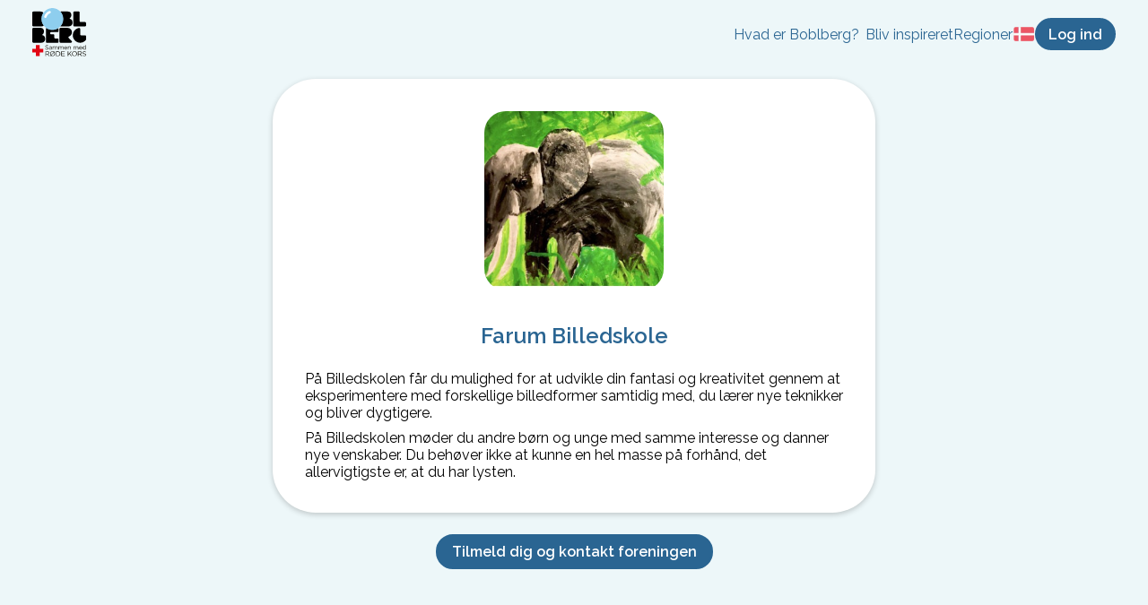

--- FILE ---
content_type: text/html; charset=utf-8
request_url: https://boblberg.dk/foreninger/1347/Farum-Billedskole
body_size: 8699
content:
<!DOCTYPE html><html lang="da"><head><meta charSet="utf-8"/><meta name="viewport" content="width=device-width, initial-scale=1, minimum-scale=1, maximum-scale=1, viewport-fit=cover"/><title>Farum Billedskole  | Boblberg</title><meta name="description" content="På Billedskolen får du mulighed for at udvikle din fantasi og kreativitet gennem at eksperimentere med forskellige billedformer samtidig med, du lærer nye"/><meta property="og:type" content="website"/><meta property="og:title" content="Boblberg | En digital platform for fællesskaber"/><meta property="og:description" content="Boblberg er en platform, hvor du kan skabe nye fællesskaber og søge nye interesser blandt 500.000 brugere – Bliv bruger idag og tag del i fællesskabet"/><meta property="og:image" content="https://filer.boblberg.dk/Assets/boblberg_open_graph_dk.jpg"/><meta property="og:site_name" content="Boblberg"/><link rel="canonical" href="https://boblberg.dk/foreninger/1347/Farum-Billedskole"/><meta name="next-head-count" content="10"/><link rel="shortcut icon" href="/bobl.png"/><script id="CookieConsent" src="https://policy.app.cookieinformation.com/uc.js" data-culture="DA" type="text/javascript"></script><script async="" defer="" data-domain="boblberg.dk,boblberg.samlet" src="https://plausible.io/js/plausible.js"></script><link rel="preconnect" href="https://fonts.gstatic.com" crossorigin /><link rel="preload" href="/_next/static/css/f27ba98792be88ae.css" as="style"/><link rel="stylesheet" href="/_next/static/css/f27ba98792be88ae.css" data-n-g=""/><noscript data-n-css=""></noscript><script defer="" nomodule="" src="/_next/static/chunks/polyfills-5cd94c89d3acac5f.js"></script><script src="/_next/static/chunks/webpack-f1a85fcf73152eef.js" defer=""></script><script src="/_next/static/chunks/framework-a070cbfff3c750c5.js" defer=""></script><script src="/_next/static/chunks/main-992a2872f01ddcce.js" defer=""></script><script src="/_next/static/chunks/pages/_app-810b79ccf05cef7c.js" defer=""></script><script src="/_next/static/chunks/c943faba-9d8486e4c5eca33e.js" defer=""></script><script src="/_next/static/chunks/621-7bea0f8795ac3cf9.js" defer=""></script><script src="/_next/static/chunks/2314-30f432668e822693.js" defer=""></script><script src="/_next/static/chunks/pages/foreninger/%5B...unionId%5D-afc3bb4b34b6a63d.js" defer=""></script><script src="/_next/static/sPHfFnVLfsW5czQgyM2Qt/_buildManifest.js" defer=""></script><script src="/_next/static/sPHfFnVLfsW5czQgyM2Qt/_ssgManifest.js" defer=""></script><script src="/_next/static/sPHfFnVLfsW5czQgyM2Qt/_middlewareManifest.js" defer=""></script><style data-styled="" data-styled-version="6.1.8">.eDQHLK{background-color:#2a6592;color:white;font-size:16px;font-weight:bold;padding:0.5em 1em;border:2px solid #2a6592;border-radius:25px;font-family:Raleway,sans-serif;cursor:pointer;transition:background-color 0.1s,color 0.1s;}/*!sc*/
.eDQHLK:hover{background-color:transparent;color:#2a6592;}/*!sc*/
data-styled.g2[id="sc-4345496d-0"]{content:"eDQHLK,"}/*!sc*/
.hRJpPE{display:inline-block;background-color:#2a6592;color:white;font-weight:bold;padding:0.5em 1em;border:2px solid #2a6592;border-radius:100px;font-family:Raleway,sans-serif;text-decoration:none;transition:background-color 0.1s,color 0.1s;}/*!sc*/
.hRJpPE:hover{background-color:transparent;color:#2a6592;text-decoration:none;cursor:pointer;}/*!sc*/
data-styled.g3[id="sc-4345496d-1"]{content:"hRJpPE,"}/*!sc*/
.dvbWfR{font-family:inherit;font-size:16px;background-color:white;text-decoration:none;border-radius:12px;padding:0.5em 1em;margin-top:6px;border:1px solid lightgrey;}/*!sc*/
data-styled.g6[id="sc-a743e650-0"]{content:"dvbWfR,"}/*!sc*/
.koqUyx{font-family:inherit;font-size:16px;background-color:white;text-decoration:none;border-radius:12px;padding:0.5em 1em;margin-top:6px;border:1px solid lightgrey;height:36px;}/*!sc*/
data-styled.g7[id="sc-a743e650-1"]{content:"koqUyx,"}/*!sc*/
.MfAYY{position:absolute;opacity:0.25;z-index:-1;height:475px;width:475px;top:0;left:50%;transform:translateX(-50%);border-radius:50%;background:#7BCFF2;}/*!sc*/
data-styled.g10[id="sc-5c87c49a-0"]{content:"MfAYY,"}/*!sc*/
.fCFDoB li{display:flex;gap:1ch;}/*!sc*/
.fCFDoB li img{height:1rem;}/*!sc*/
data-styled.g22[id="sc-beySPh"]{content:"fCFDoB,"}/*!sc*/
.kupcFL{display:flex;margin:auto;max-width:300px;flex-direction:column;}/*!sc*/
.kupcFL h3{color:#2a6592;text-align:center;margin:12px 0;}/*!sc*/
.kupcFL .municipality-selector-container{display:flex;align-items:center;justify-content:space-between;gap:1ch;}/*!sc*/
.kupcFL .municipality-selector-container select:first-child{flex:1;}/*!sc*/
.kupcFL .municipality-selector-container select:last-child{all:unset;}/*!sc*/
.kupcFL .phone-inputs{display:flex;flex:1;max-width:300px;align-items:center;}/*!sc*/
.kupcFL .phone-inputs span{position:absolute;left:18px;top:55%;transform:translateY(-50%);color:#888;font-size:16px;}/*!sc*/
.kupcFL .consent-container{display:flex;align-items:center;margin-top:12px;cursor:pointer;}/*!sc*/
.kupcFL .consent-container .consent-checkbox{cursor:pointer;width:26px;margin:0px;}/*!sc*/
.kupcFL .consent-container .consent-text-container{margin-left:12px;}/*!sc*/
.kupcFL .submit-button{margin:12px auto 0;min-width:150px;}/*!sc*/
.kupcFL .error-message{font-size:14px;color:#E32020;margin-left:16px;margin-top:4px;}/*!sc*/
data-styled.g24[id="sc-7b98b114-0"]{content:"kupcFL,"}/*!sc*/
.ceWjAQ{padding:6px 12px;top:0;z-index:10;width:100%;box-sizing:border-box;background-color:rgba(237, 247, 249);display:flex;justify-content:space-between;align-items:center;}/*!sc*/
.ceWjAQ .home-navigation{margin-right:auto;}/*!sc*/
.ceWjAQ img{object-fit:contain;max-height:36px;}/*!sc*/
.ceWjAQ nav{display:flex;position:absolute;inset:1rem 1rem auto 1rem;z-index:1;box-sizing:border-box;padding:1rem 2rem;border-radius:1rem;background-color:white;box-shadow:0 0 1rem #9996;transform-origin:top center;transform:scale(0);opacity:0;transition:all 250ms;}/*!sc*/
.ceWjAQ nav a{font-size:16px;font-family:raleway;color:#0084ff;}/*!sc*/
.ceWjAQ nav ul{list-style:none;padding:0;display:flex;flex-direction:column;gap:0.6rem;}/*!sc*/
.ceWjAQ nav ul span{font-weight:bold;margin-top:1rem;color:#696969;display:block;}/*!sc*/
.ceWjAQ nav ul .dropdown li{padding-left:0.4rem;}/*!sc*/
.ceWjAQ nav >ul>li{margin:0;}/*!sc*/
.ceWjAQ nav .dropdown{display:contents;}/*!sc*/
.ceWjAQ nav .mobile-indent{padding-left:0.4rem;}/*!sc*/
.ceWjAQ nav .desktop-link{display:none;}/*!sc*/
.ceWjAQ nav .close-menu-button{font-size:1.2rem;position:absolute;inset:2rem 1rem auto auto;display:block;color:#696969;}/*!sc*/
.ceWjAQ .actions-container{justify-content:flex-end;display:flex;flex-direction:row;align-items:center;gap:0.4rem;}/*!sc*/
.ceWjAQ .actions-container button{padding:0.4em 0.8em;font-size:0.8rem;min-width:0;}/*!sc*/
.ceWjAQ button.navigation-item,.ceWjAQ a.navigation-item{display:none;}/*!sc*/
@media (min-width: 800px){.ceWjAQ{padding:6px 36px;display:flex;gap:1rem;}.ceWjAQ img{max-height:unset;}.ceWjAQ .mobile-header{display:none;}.ceWjAQ nav{display:flex;position:relative;inset:auto;background-color:transparent;padding:0;box-shadow:none;opacity:1;transform:scale(1);}.ceWjAQ nav .close-menu-button{display:none;}.ceWjAQ nav >ul{display:flex;flex-direction:row;gap:1rem;}.ceWjAQ nav >ul span{font-weight:normal;margin-top:0;color:#2a6592;}.ceWjAQ nav >ul >li>a{color:#2a6592;}.ceWjAQ nav .dropdown{display:flex;position:relative;margin:0;}.ceWjAQ nav .dropdown ul{display:flex;gap:0.4rem;flex-direction:column;position:absolute;background-color:white;padding:12px 12px 18px 12px;margin-top:2rem;border-radius:1rem;min-width:180px;box-shadow:0 0 1rem #9996;opacity:0;transform:scale(0);transform-origin:top left;transition:all 250ms;}.ceWjAQ nav .dropdown:hover ul{transform:scale(1);opacity:1;}.ceWjAQ .actions-container{gap:1rem;}.ceWjAQ .actions-container button{padding:0.4em 0.8em;font-size:1rem;min-width:0;}.ceWjAQ .actions-container button.menu-button{display:none;}}/*!sc*/
data-styled.g40[id="sc-d55f3279-0"]{content:"ceWjAQ,"}/*!sc*/
.ckGPGW{display:flex;padding:24px 0;flex-direction:column;align-items:center;}/*!sc*/
.ckGPGW .footer-container{display:flex;flex-wrap:wrap;flex-direction:row;justify-content:flex-start;}/*!sc*/
.ckGPGW .footer-container .column-container{margin:12px 24px 0;}/*!sc*/
.ckGPGW .footer-container .column-container a{display:block;margin:9px 0;text-decoration:none;cursor:pointer;}/*!sc*/
.ckGPGW .footer-container .column-container a:hover{text-decoration:underline;}/*!sc*/
.ckGPGW .footer-container .column-container span{margin:9px 0;}/*!sc*/
.ckGPGW .footer-container .column-container button{display:block;margin:9px 0;padding:0;background:none;border:none;font:inherit;cursor:pointer;outline:inherit;}/*!sc*/
.ckGPGW .footer-container .column-container a,.ckGPGW .footer-container .column-container span,.ckGPGW .footer-container .column-container button{color:#2a6592;}/*!sc*/
.ckGPGW .copyright-container{display:block;margin:24px 0 0;text-align:center;color:#333333;}/*!sc*/
@media screen and (min-width: 500px){.ckGPGW .footer-container{justify-content:space-around;}}/*!sc*/
data-styled.g41[id="sc-85b24aed-0"]{content:"ckGPGW,"}/*!sc*/
.dXxzcu{overflow:hidden;padding-bottom:48px;display:flex;flex-direction:column;align-items:center;background:#ffffff;position:relative;justify-content:center;}/*!sc*/
@media (min-width: 750px){.dXxzcu{flex-direction:row;padding:48px;}}/*!sc*/
data-styled.g44[id="sc-aa48437a-0"]{content:"dXxzcu,"}/*!sc*/
.kgCJOV{margin:24px;max-width:460px;text-align:center;}/*!sc*/
.kgCJOV h2{color:#2a6592;}/*!sc*/
@media (min-width: 750px){.kgCJOV{max-width:400px;text-align:left;margin-right:80px;}.kgCJOV h2{font-size:2em;}.kgCJOV p{font-size:1.2em;}}/*!sc*/
data-styled.g45[id="sc-aa48437a-1"]{content:"kgCJOV,"}/*!sc*/
</style><style data-href="https://fonts.googleapis.com/css2?family=Oswald:wght@400;600&family=Raleway:ital,wght@0,400;0,600;1,400;1,600&display=swap">@font-face{font-family:'Oswald';font-style:normal;font-weight:400;font-display:swap;src:url(https://fonts.gstatic.com/l/font?kit=TK3_WkUHHAIjg75cFRf3bXL8LICs1_FvgUI&skey=653237e53512d0de&v=v57) format('woff')}@font-face{font-family:'Oswald';font-style:normal;font-weight:600;font-display:swap;src:url(https://fonts.gstatic.com/l/font?kit=TK3_WkUHHAIjg75cFRf3bXL8LICs1y9ogUI&skey=653237e53512d0de&v=v57) format('woff')}@font-face{font-family:'Raleway';font-style:italic;font-weight:400;font-display:swap;src:url(https://fonts.gstatic.com/l/font?kit=1Pt_g8zYS_SKggPNyCgSQamb1W0lwk4S4WjMPrc&skey=bf44ee29381a37b0&v=v37) format('woff')}@font-face{font-family:'Raleway';font-style:italic;font-weight:600;font-display:swap;src:url(https://fonts.gstatic.com/l/font?kit=1Pt_g8zYS_SKggPNyCgSQamb1W0lwk4S4bbLPrc&skey=bf44ee29381a37b0&v=v37) format('woff')}@font-face{font-family:'Raleway';font-style:normal;font-weight:400;font-display:swap;src:url(https://fonts.gstatic.com/l/font?kit=1Ptxg8zYS_SKggPN4iEgvnHyvveLxVvaooCM&skey=30a27f2564731c64&v=v37) format('woff')}@font-face{font-family:'Raleway';font-style:normal;font-weight:600;font-display:swap;src:url(https://fonts.gstatic.com/l/font?kit=1Ptxg8zYS_SKggPN4iEgvnHyvveLxVsEpYCM&skey=30a27f2564731c64&v=v37) format('woff')}@font-face{font-family:'Oswald';font-style:normal;font-weight:400;font-display:swap;src:url(https://fonts.gstatic.com/s/oswald/v57/TK3IWkUHHAIjg75cFRf3bXL8LICs1_Fv40pKlN4NNSeSASz7FmlbHYjMdZwlou4.woff2) format('woff2');unicode-range:U+0460-052F,U+1C80-1C8A,U+20B4,U+2DE0-2DFF,U+A640-A69F,U+FE2E-FE2F}@font-face{font-family:'Oswald';font-style:normal;font-weight:400;font-display:swap;src:url(https://fonts.gstatic.com/s/oswald/v57/TK3IWkUHHAIjg75cFRf3bXL8LICs1_Fv40pKlN4NNSeSASz7FmlSHYjMdZwlou4.woff2) format('woff2');unicode-range:U+0301,U+0400-045F,U+0490-0491,U+04B0-04B1,U+2116}@font-face{font-family:'Oswald';font-style:normal;font-weight:400;font-display:swap;src:url(https://fonts.gstatic.com/s/oswald/v57/TK3IWkUHHAIjg75cFRf3bXL8LICs1_Fv40pKlN4NNSeSASz7FmlZHYjMdZwlou4.woff2) format('woff2');unicode-range:U+0102-0103,U+0110-0111,U+0128-0129,U+0168-0169,U+01A0-01A1,U+01AF-01B0,U+0300-0301,U+0303-0304,U+0308-0309,U+0323,U+0329,U+1EA0-1EF9,U+20AB}@font-face{font-family:'Oswald';font-style:normal;font-weight:400;font-display:swap;src:url(https://fonts.gstatic.com/s/oswald/v57/TK3IWkUHHAIjg75cFRf3bXL8LICs1_Fv40pKlN4NNSeSASz7FmlYHYjMdZwlou4.woff2) format('woff2');unicode-range:U+0100-02BA,U+02BD-02C5,U+02C7-02CC,U+02CE-02D7,U+02DD-02FF,U+0304,U+0308,U+0329,U+1D00-1DBF,U+1E00-1E9F,U+1EF2-1EFF,U+2020,U+20A0-20AB,U+20AD-20C0,U+2113,U+2C60-2C7F,U+A720-A7FF}@font-face{font-family:'Oswald';font-style:normal;font-weight:400;font-display:swap;src:url(https://fonts.gstatic.com/s/oswald/v57/TK3IWkUHHAIjg75cFRf3bXL8LICs1_Fv40pKlN4NNSeSASz7FmlWHYjMdZwl.woff2) format('woff2');unicode-range:U+0000-00FF,U+0131,U+0152-0153,U+02BB-02BC,U+02C6,U+02DA,U+02DC,U+0304,U+0308,U+0329,U+2000-206F,U+20AC,U+2122,U+2191,U+2193,U+2212,U+2215,U+FEFF,U+FFFD}@font-face{font-family:'Oswald';font-style:normal;font-weight:600;font-display:swap;src:url(https://fonts.gstatic.com/s/oswald/v57/TK3IWkUHHAIjg75cFRf3bXL8LICs1_Fv40pKlN4NNSeSASz7FmlbHYjMdZwlou4.woff2) format('woff2');unicode-range:U+0460-052F,U+1C80-1C8A,U+20B4,U+2DE0-2DFF,U+A640-A69F,U+FE2E-FE2F}@font-face{font-family:'Oswald';font-style:normal;font-weight:600;font-display:swap;src:url(https://fonts.gstatic.com/s/oswald/v57/TK3IWkUHHAIjg75cFRf3bXL8LICs1_Fv40pKlN4NNSeSASz7FmlSHYjMdZwlou4.woff2) format('woff2');unicode-range:U+0301,U+0400-045F,U+0490-0491,U+04B0-04B1,U+2116}@font-face{font-family:'Oswald';font-style:normal;font-weight:600;font-display:swap;src:url(https://fonts.gstatic.com/s/oswald/v57/TK3IWkUHHAIjg75cFRf3bXL8LICs1_Fv40pKlN4NNSeSASz7FmlZHYjMdZwlou4.woff2) format('woff2');unicode-range:U+0102-0103,U+0110-0111,U+0128-0129,U+0168-0169,U+01A0-01A1,U+01AF-01B0,U+0300-0301,U+0303-0304,U+0308-0309,U+0323,U+0329,U+1EA0-1EF9,U+20AB}@font-face{font-family:'Oswald';font-style:normal;font-weight:600;font-display:swap;src:url(https://fonts.gstatic.com/s/oswald/v57/TK3IWkUHHAIjg75cFRf3bXL8LICs1_Fv40pKlN4NNSeSASz7FmlYHYjMdZwlou4.woff2) format('woff2');unicode-range:U+0100-02BA,U+02BD-02C5,U+02C7-02CC,U+02CE-02D7,U+02DD-02FF,U+0304,U+0308,U+0329,U+1D00-1DBF,U+1E00-1E9F,U+1EF2-1EFF,U+2020,U+20A0-20AB,U+20AD-20C0,U+2113,U+2C60-2C7F,U+A720-A7FF}@font-face{font-family:'Oswald';font-style:normal;font-weight:600;font-display:swap;src:url(https://fonts.gstatic.com/s/oswald/v57/TK3IWkUHHAIjg75cFRf3bXL8LICs1_Fv40pKlN4NNSeSASz7FmlWHYjMdZwl.woff2) format('woff2');unicode-range:U+0000-00FF,U+0131,U+0152-0153,U+02BB-02BC,U+02C6,U+02DA,U+02DC,U+0304,U+0308,U+0329,U+2000-206F,U+20AC,U+2122,U+2191,U+2193,U+2212,U+2215,U+FEFF,U+FFFD}@font-face{font-family:'Raleway';font-style:italic;font-weight:400;font-display:swap;src:url(https://fonts.gstatic.com/s/raleway/v37/1Ptsg8zYS_SKggPNyCg4QIFqL_KWxWMT.woff2) format('woff2');unicode-range:U+0460-052F,U+1C80-1C8A,U+20B4,U+2DE0-2DFF,U+A640-A69F,U+FE2E-FE2F}@font-face{font-family:'Raleway';font-style:italic;font-weight:400;font-display:swap;src:url(https://fonts.gstatic.com/s/raleway/v37/1Ptsg8zYS_SKggPNyCg4SYFqL_KWxWMT.woff2) format('woff2');unicode-range:U+0301,U+0400-045F,U+0490-0491,U+04B0-04B1,U+2116}@font-face{font-family:'Raleway';font-style:italic;font-weight:400;font-display:swap;src:url(https://fonts.gstatic.com/s/raleway/v37/1Ptsg8zYS_SKggPNyCg4QoFqL_KWxWMT.woff2) format('woff2');unicode-range:U+0102-0103,U+0110-0111,U+0128-0129,U+0168-0169,U+01A0-01A1,U+01AF-01B0,U+0300-0301,U+0303-0304,U+0308-0309,U+0323,U+0329,U+1EA0-1EF9,U+20AB}@font-face{font-family:'Raleway';font-style:italic;font-weight:400;font-display:swap;src:url(https://fonts.gstatic.com/s/raleway/v37/1Ptsg8zYS_SKggPNyCg4Q4FqL_KWxWMT.woff2) format('woff2');unicode-range:U+0100-02BA,U+02BD-02C5,U+02C7-02CC,U+02CE-02D7,U+02DD-02FF,U+0304,U+0308,U+0329,U+1D00-1DBF,U+1E00-1E9F,U+1EF2-1EFF,U+2020,U+20A0-20AB,U+20AD-20C0,U+2113,U+2C60-2C7F,U+A720-A7FF}@font-face{font-family:'Raleway';font-style:italic;font-weight:400;font-display:swap;src:url(https://fonts.gstatic.com/s/raleway/v37/1Ptsg8zYS_SKggPNyCg4TYFqL_KWxQ.woff2) format('woff2');unicode-range:U+0000-00FF,U+0131,U+0152-0153,U+02BB-02BC,U+02C6,U+02DA,U+02DC,U+0304,U+0308,U+0329,U+2000-206F,U+20AC,U+2122,U+2191,U+2193,U+2212,U+2215,U+FEFF,U+FFFD}@font-face{font-family:'Raleway';font-style:italic;font-weight:600;font-display:swap;src:url(https://fonts.gstatic.com/s/raleway/v37/1Ptsg8zYS_SKggPNyCg4QIFqL_KWxWMT.woff2) format('woff2');unicode-range:U+0460-052F,U+1C80-1C8A,U+20B4,U+2DE0-2DFF,U+A640-A69F,U+FE2E-FE2F}@font-face{font-family:'Raleway';font-style:italic;font-weight:600;font-display:swap;src:url(https://fonts.gstatic.com/s/raleway/v37/1Ptsg8zYS_SKggPNyCg4SYFqL_KWxWMT.woff2) format('woff2');unicode-range:U+0301,U+0400-045F,U+0490-0491,U+04B0-04B1,U+2116}@font-face{font-family:'Raleway';font-style:italic;font-weight:600;font-display:swap;src:url(https://fonts.gstatic.com/s/raleway/v37/1Ptsg8zYS_SKggPNyCg4QoFqL_KWxWMT.woff2) format('woff2');unicode-range:U+0102-0103,U+0110-0111,U+0128-0129,U+0168-0169,U+01A0-01A1,U+01AF-01B0,U+0300-0301,U+0303-0304,U+0308-0309,U+0323,U+0329,U+1EA0-1EF9,U+20AB}@font-face{font-family:'Raleway';font-style:italic;font-weight:600;font-display:swap;src:url(https://fonts.gstatic.com/s/raleway/v37/1Ptsg8zYS_SKggPNyCg4Q4FqL_KWxWMT.woff2) format('woff2');unicode-range:U+0100-02BA,U+02BD-02C5,U+02C7-02CC,U+02CE-02D7,U+02DD-02FF,U+0304,U+0308,U+0329,U+1D00-1DBF,U+1E00-1E9F,U+1EF2-1EFF,U+2020,U+20A0-20AB,U+20AD-20C0,U+2113,U+2C60-2C7F,U+A720-A7FF}@font-face{font-family:'Raleway';font-style:italic;font-weight:600;font-display:swap;src:url(https://fonts.gstatic.com/s/raleway/v37/1Ptsg8zYS_SKggPNyCg4TYFqL_KWxQ.woff2) format('woff2');unicode-range:U+0000-00FF,U+0131,U+0152-0153,U+02BB-02BC,U+02C6,U+02DA,U+02DC,U+0304,U+0308,U+0329,U+2000-206F,U+20AC,U+2122,U+2191,U+2193,U+2212,U+2215,U+FEFF,U+FFFD}@font-face{font-family:'Raleway';font-style:normal;font-weight:400;font-display:swap;src:url(https://fonts.gstatic.com/s/raleway/v37/1Ptug8zYS_SKggPNyCAIT4ttDfCmxA.woff2) format('woff2');unicode-range:U+0460-052F,U+1C80-1C8A,U+20B4,U+2DE0-2DFF,U+A640-A69F,U+FE2E-FE2F}@font-face{font-family:'Raleway';font-style:normal;font-weight:400;font-display:swap;src:url(https://fonts.gstatic.com/s/raleway/v37/1Ptug8zYS_SKggPNyCkIT4ttDfCmxA.woff2) format('woff2');unicode-range:U+0301,U+0400-045F,U+0490-0491,U+04B0-04B1,U+2116}@font-face{font-family:'Raleway';font-style:normal;font-weight:400;font-display:swap;src:url(https://fonts.gstatic.com/s/raleway/v37/1Ptug8zYS_SKggPNyCIIT4ttDfCmxA.woff2) format('woff2');unicode-range:U+0102-0103,U+0110-0111,U+0128-0129,U+0168-0169,U+01A0-01A1,U+01AF-01B0,U+0300-0301,U+0303-0304,U+0308-0309,U+0323,U+0329,U+1EA0-1EF9,U+20AB}@font-face{font-family:'Raleway';font-style:normal;font-weight:400;font-display:swap;src:url(https://fonts.gstatic.com/s/raleway/v37/1Ptug8zYS_SKggPNyCMIT4ttDfCmxA.woff2) format('woff2');unicode-range:U+0100-02BA,U+02BD-02C5,U+02C7-02CC,U+02CE-02D7,U+02DD-02FF,U+0304,U+0308,U+0329,U+1D00-1DBF,U+1E00-1E9F,U+1EF2-1EFF,U+2020,U+20A0-20AB,U+20AD-20C0,U+2113,U+2C60-2C7F,U+A720-A7FF}@font-face{font-family:'Raleway';font-style:normal;font-weight:400;font-display:swap;src:url(https://fonts.gstatic.com/s/raleway/v37/1Ptug8zYS_SKggPNyC0IT4ttDfA.woff2) format('woff2');unicode-range:U+0000-00FF,U+0131,U+0152-0153,U+02BB-02BC,U+02C6,U+02DA,U+02DC,U+0304,U+0308,U+0329,U+2000-206F,U+20AC,U+2122,U+2191,U+2193,U+2212,U+2215,U+FEFF,U+FFFD}@font-face{font-family:'Raleway';font-style:normal;font-weight:600;font-display:swap;src:url(https://fonts.gstatic.com/s/raleway/v37/1Ptug8zYS_SKggPNyCAIT4ttDfCmxA.woff2) format('woff2');unicode-range:U+0460-052F,U+1C80-1C8A,U+20B4,U+2DE0-2DFF,U+A640-A69F,U+FE2E-FE2F}@font-face{font-family:'Raleway';font-style:normal;font-weight:600;font-display:swap;src:url(https://fonts.gstatic.com/s/raleway/v37/1Ptug8zYS_SKggPNyCkIT4ttDfCmxA.woff2) format('woff2');unicode-range:U+0301,U+0400-045F,U+0490-0491,U+04B0-04B1,U+2116}@font-face{font-family:'Raleway';font-style:normal;font-weight:600;font-display:swap;src:url(https://fonts.gstatic.com/s/raleway/v37/1Ptug8zYS_SKggPNyCIIT4ttDfCmxA.woff2) format('woff2');unicode-range:U+0102-0103,U+0110-0111,U+0128-0129,U+0168-0169,U+01A0-01A1,U+01AF-01B0,U+0300-0301,U+0303-0304,U+0308-0309,U+0323,U+0329,U+1EA0-1EF9,U+20AB}@font-face{font-family:'Raleway';font-style:normal;font-weight:600;font-display:swap;src:url(https://fonts.gstatic.com/s/raleway/v37/1Ptug8zYS_SKggPNyCMIT4ttDfCmxA.woff2) format('woff2');unicode-range:U+0100-02BA,U+02BD-02C5,U+02C7-02CC,U+02CE-02D7,U+02DD-02FF,U+0304,U+0308,U+0329,U+1D00-1DBF,U+1E00-1E9F,U+1EF2-1EFF,U+2020,U+20A0-20AB,U+20AD-20C0,U+2113,U+2C60-2C7F,U+A720-A7FF}@font-face{font-family:'Raleway';font-style:normal;font-weight:600;font-display:swap;src:url(https://fonts.gstatic.com/s/raleway/v37/1Ptug8zYS_SKggPNyC0IT4ttDfA.woff2) format('woff2');unicode-range:U+0000-00FF,U+0131,U+0152-0153,U+02BB-02BC,U+02C6,U+02DA,U+02DC,U+0304,U+0308,U+0329,U+2000-206F,U+20AC,U+2122,U+2191,U+2193,U+2212,U+2215,U+FEFF,U+FFFD}</style></head><body><div id="__next" data-reactroot=""><header class="sc-d55f3279-0 ceWjAQ"><a class="home-navigation" href="/"><span style="box-sizing:border-box;display:inline-block;overflow:hidden;width:initial;height:initial;background:none;opacity:1;border:0;margin:0;padding:0;position:relative;max-width:100%"><span style="box-sizing:border-box;display:block;width:initial;height:initial;background:none;opacity:1;border:0;margin:0;padding:0;max-width:100%"><img style="display:block;max-width:100%;width:initial;height:initial;background:none;opacity:1;border:0;margin:0;padding:0" alt="" aria-hidden="true" src="data:image/svg+xml,%3csvg%20xmlns=%27http://www.w3.org/2000/svg%27%20version=%271.1%27%20width=%2760%27%20height=%2760%27/%3e"/></span><img alt="Boblberg logo" src="[data-uri]" decoding="async" data-nimg="intrinsic" style="position:absolute;top:0;left:0;bottom:0;right:0;box-sizing:border-box;padding:0;border:none;margin:auto;display:block;width:0;height:0;min-width:100%;max-width:100%;min-height:100%;max-height:100%"/><noscript><img alt="Boblberg logo" srcSet="/_next/static/media/boblberg_rk_2022.5ebf4018.svg 1x, /_next/static/media/boblberg_rk_2022.5ebf4018.svg 2x" src="/_next/static/media/boblberg_rk_2022.5ebf4018.svg" decoding="async" data-nimg="intrinsic" style="position:absolute;top:0;left:0;bottom:0;right:0;box-sizing:border-box;padding:0;border:none;margin:auto;display:block;width:0;height:0;min-width:100%;max-width:100%;min-height:100%;max-height:100%" loading="lazy"/></noscript></span></a><nav tabindex="1"><style data-emotion="css 11qrfta">.css-11qrfta{font-family:"Roboto","Helvetica","Arial",sans-serif;font-weight:500;font-size:0.875rem;line-height:1.75;letter-spacing:0.02857em;text-transform:uppercase;min-width:64px;padding:6px 8px;border-radius:4px;-webkit-transition:background-color 250ms cubic-bezier(0.4, 0, 0.2, 1) 0ms,box-shadow 250ms cubic-bezier(0.4, 0, 0.2, 1) 0ms,border-color 250ms cubic-bezier(0.4, 0, 0.2, 1) 0ms,color 250ms cubic-bezier(0.4, 0, 0.2, 1) 0ms;transition:background-color 250ms cubic-bezier(0.4, 0, 0.2, 1) 0ms,box-shadow 250ms cubic-bezier(0.4, 0, 0.2, 1) 0ms,border-color 250ms cubic-bezier(0.4, 0, 0.2, 1) 0ms,color 250ms cubic-bezier(0.4, 0, 0.2, 1) 0ms;color:#1976d2;}.css-11qrfta:hover{-webkit-text-decoration:none;text-decoration:none;background-color:rgba(25, 118, 210, 0.04);}@media (hover: none){.css-11qrfta:hover{background-color:transparent;}}.css-11qrfta.Mui-disabled{color:rgba(0, 0, 0, 0.26);}</style><style data-emotion="css 1ujsas3">.css-1ujsas3{display:-webkit-inline-box;display:-webkit-inline-flex;display:-ms-inline-flexbox;display:inline-flex;-webkit-align-items:center;-webkit-box-align:center;-ms-flex-align:center;align-items:center;-webkit-box-pack:center;-ms-flex-pack:center;-webkit-justify-content:center;justify-content:center;position:relative;box-sizing:border-box;-webkit-tap-highlight-color:transparent;background-color:transparent;outline:0;border:0;margin:0;border-radius:0;padding:0;cursor:pointer;-webkit-user-select:none;-moz-user-select:none;-ms-user-select:none;user-select:none;vertical-align:middle;-moz-appearance:none;-webkit-appearance:none;-webkit-text-decoration:none;text-decoration:none;color:inherit;font-family:"Roboto","Helvetica","Arial",sans-serif;font-weight:500;font-size:0.875rem;line-height:1.75;letter-spacing:0.02857em;text-transform:uppercase;min-width:64px;padding:6px 8px;border-radius:4px;-webkit-transition:background-color 250ms cubic-bezier(0.4, 0, 0.2, 1) 0ms,box-shadow 250ms cubic-bezier(0.4, 0, 0.2, 1) 0ms,border-color 250ms cubic-bezier(0.4, 0, 0.2, 1) 0ms,color 250ms cubic-bezier(0.4, 0, 0.2, 1) 0ms;transition:background-color 250ms cubic-bezier(0.4, 0, 0.2, 1) 0ms,box-shadow 250ms cubic-bezier(0.4, 0, 0.2, 1) 0ms,border-color 250ms cubic-bezier(0.4, 0, 0.2, 1) 0ms,color 250ms cubic-bezier(0.4, 0, 0.2, 1) 0ms;color:#1976d2;}.css-1ujsas3::-moz-focus-inner{border-style:none;}.css-1ujsas3.Mui-disabled{pointer-events:none;cursor:default;}@media print{.css-1ujsas3{-webkit-print-color-adjust:exact;color-adjust:exact;}}.css-1ujsas3:hover{-webkit-text-decoration:none;text-decoration:none;background-color:rgba(25, 118, 210, 0.04);}@media (hover: none){.css-1ujsas3:hover{background-color:transparent;}}.css-1ujsas3.Mui-disabled{color:rgba(0, 0, 0, 0.26);}</style><button class="MuiButtonBase-root MuiButton-root MuiButton-text MuiButton-textPrimary MuiButton-sizeMedium MuiButton-textSizeMedium MuiButton-root MuiButton-text MuiButton-textPrimary MuiButton-sizeMedium MuiButton-textSizeMedium close-menu-button css-1ujsas3" tabindex="0" type="button"><svg aria-hidden="true" focusable="false" data-prefix="fas" data-icon="times" class="svg-inline--fa fa-times fa-w-11 " role="img" xmlns="http://www.w3.org/2000/svg" viewBox="0 0 352 512"><path fill="currentColor" d="M242.72 256l100.07-100.07c12.28-12.28 12.28-32.19 0-44.48l-22.24-22.24c-12.28-12.28-32.19-12.28-44.48 0L176 189.28 75.93 89.21c-12.28-12.28-32.19-12.28-44.48 0L9.21 111.45c-12.28 12.28-12.28 32.19 0 44.48L109.28 256 9.21 356.07c-12.28 12.28-12.28 32.19 0 44.48l22.24 22.24c12.28 12.28 32.2 12.28 44.48 0L176 322.72l100.07 100.07c12.28 12.28 32.2 12.28 44.48 0l22.24-22.24c12.28-12.28 12.28-32.19 0-44.48L242.72 256z"></path></svg></button><ul><li class="dropdown"><span class="mobile-header">Hvad er Boblberg?</span><a class="mobile-indent" href="/hvad-er-boblberg">Hvad er Boblberg?</a></li><li class="dropdown"><span class="mobile-header">Bliv inspireret</span><a class="mobile-indent" href="/inspiration">Oversigt</a><ul></ul></li><li class="dropdown"><span>Regioner</span><ul><li><a href="/hovedstaden">Hovedstaden</a></li><li><a href="/sjaelland">Sjælland</a></li><li><a href="/syddanmark">Syddanmark</a></li><li><a href="/midtjylland">Midtjylland</a></li><li><a href="/nordjylland">Nordjylland</a></li></ul></li></ul></nav><div class="actions-container"><style data-emotion="css 11qrfta">.css-11qrfta{font-family:"Roboto","Helvetica","Arial",sans-serif;font-weight:500;font-size:0.875rem;line-height:1.75;letter-spacing:0.02857em;text-transform:uppercase;min-width:64px;padding:6px 8px;border-radius:4px;-webkit-transition:background-color 250ms cubic-bezier(0.4, 0, 0.2, 1) 0ms,box-shadow 250ms cubic-bezier(0.4, 0, 0.2, 1) 0ms,border-color 250ms cubic-bezier(0.4, 0, 0.2, 1) 0ms,color 250ms cubic-bezier(0.4, 0, 0.2, 1) 0ms;transition:background-color 250ms cubic-bezier(0.4, 0, 0.2, 1) 0ms,box-shadow 250ms cubic-bezier(0.4, 0, 0.2, 1) 0ms,border-color 250ms cubic-bezier(0.4, 0, 0.2, 1) 0ms,color 250ms cubic-bezier(0.4, 0, 0.2, 1) 0ms;color:#1976d2;}.css-11qrfta:hover{-webkit-text-decoration:none;text-decoration:none;background-color:rgba(25, 118, 210, 0.04);}@media (hover: none){.css-11qrfta:hover{background-color:transparent;}}.css-11qrfta.Mui-disabled{color:rgba(0, 0, 0, 0.26);}</style><style data-emotion="css 1ujsas3">.css-1ujsas3{display:-webkit-inline-box;display:-webkit-inline-flex;display:-ms-inline-flexbox;display:inline-flex;-webkit-align-items:center;-webkit-box-align:center;-ms-flex-align:center;align-items:center;-webkit-box-pack:center;-ms-flex-pack:center;-webkit-justify-content:center;justify-content:center;position:relative;box-sizing:border-box;-webkit-tap-highlight-color:transparent;background-color:transparent;outline:0;border:0;margin:0;border-radius:0;padding:0;cursor:pointer;-webkit-user-select:none;-moz-user-select:none;-ms-user-select:none;user-select:none;vertical-align:middle;-moz-appearance:none;-webkit-appearance:none;-webkit-text-decoration:none;text-decoration:none;color:inherit;font-family:"Roboto","Helvetica","Arial",sans-serif;font-weight:500;font-size:0.875rem;line-height:1.75;letter-spacing:0.02857em;text-transform:uppercase;min-width:64px;padding:6px 8px;border-radius:4px;-webkit-transition:background-color 250ms cubic-bezier(0.4, 0, 0.2, 1) 0ms,box-shadow 250ms cubic-bezier(0.4, 0, 0.2, 1) 0ms,border-color 250ms cubic-bezier(0.4, 0, 0.2, 1) 0ms,color 250ms cubic-bezier(0.4, 0, 0.2, 1) 0ms;transition:background-color 250ms cubic-bezier(0.4, 0, 0.2, 1) 0ms,box-shadow 250ms cubic-bezier(0.4, 0, 0.2, 1) 0ms,border-color 250ms cubic-bezier(0.4, 0, 0.2, 1) 0ms,color 250ms cubic-bezier(0.4, 0, 0.2, 1) 0ms;color:#1976d2;}.css-1ujsas3::-moz-focus-inner{border-style:none;}.css-1ujsas3.Mui-disabled{pointer-events:none;cursor:default;}@media print{.css-1ujsas3{-webkit-print-color-adjust:exact;color-adjust:exact;}}.css-1ujsas3:hover{-webkit-text-decoration:none;text-decoration:none;background-color:rgba(25, 118, 210, 0.04);}@media (hover: none){.css-1ujsas3:hover{background-color:transparent;}}.css-1ujsas3.Mui-disabled{color:rgba(0, 0, 0, 0.26);}</style><button class="MuiButtonBase-root MuiButton-root MuiButton-text MuiButton-textPrimary MuiButton-sizeMedium MuiButton-textSizeMedium MuiButton-root MuiButton-text MuiButton-textPrimary MuiButton-sizeMedium MuiButton-textSizeMedium css-1ujsas3" tabindex="0" type="button" aria-haspopup="true" aria-label="[missing &quot;da.settings&quot; translation]" style="height:1rem"><span style="box-sizing:border-box;display:block;overflow:hidden;width:initial;height:initial;background:none;opacity:1;border:0;margin:0;padding:0;position:absolute;top:0;left:0;bottom:0;right:0"><img alt="..." src="[data-uri]" decoding="async" data-nimg="fill" style="position:absolute;top:0;left:0;bottom:0;right:0;box-sizing:border-box;padding:0;border:none;margin:auto;display:block;width:0;height:0;min-width:100%;max-width:100%;min-height:100%;max-height:100%"/><noscript><img alt="..." sizes="100vw" srcSet="/_next/image?url=https%3A%2F%2Ffiler.boblberg.dk%2FAssets%2FImg%2Fflags%2Fda.png&amp;w=640&amp;q=75 640w, /_next/image?url=https%3A%2F%2Ffiler.boblberg.dk%2FAssets%2FImg%2Fflags%2Fda.png&amp;w=750&amp;q=75 750w, /_next/image?url=https%3A%2F%2Ffiler.boblberg.dk%2FAssets%2FImg%2Fflags%2Fda.png&amp;w=828&amp;q=75 828w, /_next/image?url=https%3A%2F%2Ffiler.boblberg.dk%2FAssets%2FImg%2Fflags%2Fda.png&amp;w=1080&amp;q=75 1080w, /_next/image?url=https%3A%2F%2Ffiler.boblberg.dk%2FAssets%2FImg%2Fflags%2Fda.png&amp;w=1200&amp;q=75 1200w, /_next/image?url=https%3A%2F%2Ffiler.boblberg.dk%2FAssets%2FImg%2Fflags%2Fda.png&amp;w=1920&amp;q=75 1920w, /_next/image?url=https%3A%2F%2Ffiler.boblberg.dk%2FAssets%2FImg%2Fflags%2Fda.png&amp;w=2048&amp;q=75 2048w, /_next/image?url=https%3A%2F%2Ffiler.boblberg.dk%2FAssets%2FImg%2Fflags%2Fda.png&amp;w=3840&amp;q=75 3840w" src="/_next/image?url=https%3A%2F%2Ffiler.boblberg.dk%2FAssets%2FImg%2Fflags%2Fda.png&amp;w=3840&amp;q=75" decoding="async" data-nimg="fill" style="position:absolute;top:0;left:0;bottom:0;right:0;box-sizing:border-box;padding:0;border:none;margin:auto;display:block;width:0;height:0;min-width:100%;max-width:100%;min-height:100%;max-height:100%" loading="lazy"/></noscript></span></button><button class="sc-4345496d-0 eDQHLK login-button">Log ind</button><style data-emotion="css 11qrfta">.css-11qrfta{font-family:"Roboto","Helvetica","Arial",sans-serif;font-weight:500;font-size:0.875rem;line-height:1.75;letter-spacing:0.02857em;text-transform:uppercase;min-width:64px;padding:6px 8px;border-radius:4px;-webkit-transition:background-color 250ms cubic-bezier(0.4, 0, 0.2, 1) 0ms,box-shadow 250ms cubic-bezier(0.4, 0, 0.2, 1) 0ms,border-color 250ms cubic-bezier(0.4, 0, 0.2, 1) 0ms,color 250ms cubic-bezier(0.4, 0, 0.2, 1) 0ms;transition:background-color 250ms cubic-bezier(0.4, 0, 0.2, 1) 0ms,box-shadow 250ms cubic-bezier(0.4, 0, 0.2, 1) 0ms,border-color 250ms cubic-bezier(0.4, 0, 0.2, 1) 0ms,color 250ms cubic-bezier(0.4, 0, 0.2, 1) 0ms;color:#1976d2;}.css-11qrfta:hover{-webkit-text-decoration:none;text-decoration:none;background-color:rgba(25, 118, 210, 0.04);}@media (hover: none){.css-11qrfta:hover{background-color:transparent;}}.css-11qrfta.Mui-disabled{color:rgba(0, 0, 0, 0.26);}</style><style data-emotion="css 1ujsas3">.css-1ujsas3{display:-webkit-inline-box;display:-webkit-inline-flex;display:-ms-inline-flexbox;display:inline-flex;-webkit-align-items:center;-webkit-box-align:center;-ms-flex-align:center;align-items:center;-webkit-box-pack:center;-ms-flex-pack:center;-webkit-justify-content:center;justify-content:center;position:relative;box-sizing:border-box;-webkit-tap-highlight-color:transparent;background-color:transparent;outline:0;border:0;margin:0;border-radius:0;padding:0;cursor:pointer;-webkit-user-select:none;-moz-user-select:none;-ms-user-select:none;user-select:none;vertical-align:middle;-moz-appearance:none;-webkit-appearance:none;-webkit-text-decoration:none;text-decoration:none;color:inherit;font-family:"Roboto","Helvetica","Arial",sans-serif;font-weight:500;font-size:0.875rem;line-height:1.75;letter-spacing:0.02857em;text-transform:uppercase;min-width:64px;padding:6px 8px;border-radius:4px;-webkit-transition:background-color 250ms cubic-bezier(0.4, 0, 0.2, 1) 0ms,box-shadow 250ms cubic-bezier(0.4, 0, 0.2, 1) 0ms,border-color 250ms cubic-bezier(0.4, 0, 0.2, 1) 0ms,color 250ms cubic-bezier(0.4, 0, 0.2, 1) 0ms;transition:background-color 250ms cubic-bezier(0.4, 0, 0.2, 1) 0ms,box-shadow 250ms cubic-bezier(0.4, 0, 0.2, 1) 0ms,border-color 250ms cubic-bezier(0.4, 0, 0.2, 1) 0ms,color 250ms cubic-bezier(0.4, 0, 0.2, 1) 0ms;color:#1976d2;}.css-1ujsas3::-moz-focus-inner{border-style:none;}.css-1ujsas3.Mui-disabled{pointer-events:none;cursor:default;}@media print{.css-1ujsas3{-webkit-print-color-adjust:exact;color-adjust:exact;}}.css-1ujsas3:hover{-webkit-text-decoration:none;text-decoration:none;background-color:rgba(25, 118, 210, 0.04);}@media (hover: none){.css-1ujsas3:hover{background-color:transparent;}}.css-1ujsas3.Mui-disabled{color:rgba(0, 0, 0, 0.26);}</style><button class="MuiButtonBase-root MuiButton-root MuiButton-text MuiButton-textPrimary MuiButton-sizeMedium MuiButton-textSizeMedium MuiButton-root MuiButton-text MuiButton-textPrimary MuiButton-sizeMedium MuiButton-textSizeMedium menu-button css-1ujsas3" tabindex="0" type="button"><svg aria-hidden="true" focusable="false" data-prefix="fas" data-icon="bars" class="svg-inline--fa fa-bars fa-w-14 " role="img" xmlns="http://www.w3.org/2000/svg" viewBox="0 0 448 512"><path fill="currentColor" d="M16 132h416c8.837 0 16-7.163 16-16V76c0-8.837-7.163-16-16-16H16C7.163 60 0 67.163 0 76v40c0 8.837 7.163 16 16 16zm0 160h416c8.837 0 16-7.163 16-16v-40c0-8.837-7.163-16-16-16H16c-8.837 0-16 7.163-16 16v40c0 8.837 7.163 16 16 16zm0 160h416c8.837 0 16-7.163 16-16v-40c0-8.837-7.163-16-16-16H16c-8.837 0-16 7.163-16 16v40c0 8.837 7.163 16 16 16z"></path></svg></button></div></header><div style="display:flex;flex-direction:column;align-items:center;padding:0 12px 48px;overflow:hidden"><div style="margin-top:12px;padding:36px;overflow:hidden;max-width:600px;border-radius:48px;background-color:white;box-shadow:0px 2px 6px rgba(0,0,0,0.2)"><img src="https://filer.boblberg.dk/Img/Bobler/new/58916/img_1600862556881.jpg" alt="Farum Billedskole " style="display:block;margin:auto;height:200px;width:200px;object-fit:cover;border-radius:24px"/><h1 style="margin:36px 36px 24px;font-size:24px;text-align:center">Farum Billedskole </h1><p style="margin:9px 0px 0px">På Billedskolen får du mulighed for at udvikle din fantasi og kreativitet gennem at eksperimentere med forskellige billedformer samtidig med, du lærer nye teknikker og bliver dygtigere.</p><p style="margin:9px 0px 0px"></p><p style="margin:9px 0px 0px">På Billedskolen møder du andre børn og unge med samme interesse og danner nye venskaber. Du behøver ikke at kunne en hel masse på forhånd, det allervigtigste er, at du har lysten.</p></div><a style="margin-top:24px;margin-bottom:24px;text-align:center" class="sc-4345496d-1 hRJpPE">Tilmeld dig og kontakt foreningen</a></div><div class="sc-aa48437a-0 dXxzcu"><div class="sc-aa48437a-1 kgCJOV"><h2 style="color:#2a6592">Blev du inspireret?</h2><p>Opret dig og skab dine egne fælleskaber. Boblberg er et trygt og sikkert medie, hvor dine oplysninger er beskyttet.</p><p>Hvad venter du på? Gør som<strong style="color:#2a6592"> 705.079 </strong>andre, og opret dig gratis i dag.</p></div><div style="position:relative;padding:34px 0;flex-shrink:0;isolation:isolate"><form class="sc-7b98b114-0 kupcFL"><h3>Opret dig gratis her</h3><input type="text" name="name" value="" placeholder="Dit navn" class="sc-a743e650-0 dvbWfR"/><div class="municipality-selector-container"><select name="municipality" placeholder="Din kommune" class="sc-a743e650-1 koqUyx select-placeholder"><option selected="" value="0" hidden="">Din kommune</option></select><select class="region-selector"><option value="dk">DK</option><option value="se">SE</option><option value="de">DE</option></select></div><select name="birthYear" placeholder="Dit fødselsår" class="sc-a743e650-1 koqUyx select-placeholder"><option value="0" hidden="">Dit fødselsår</option><option value="2011">2011</option><option value="2010">2010</option><option value="2009">2009</option><option value="2008">2008</option><option value="2007">2007</option><option value="2006">2006</option><option value="2005">2005</option><option value="2004">2004</option><option value="2003">2003</option><option value="2002">2002</option><option value="2001">2001</option><option value="2000">2000</option><option value="1999">1999</option><option value="1998">1998</option><option value="1997">1997</option><option value="1996">1996</option><option value="1995">1995</option><option value="1994">1994</option><option value="1993">1993</option><option value="1992">1992</option><option value="1991">1991</option><option value="1990">1990</option><option value="1989">1989</option><option value="1988">1988</option><option value="1987">1987</option><option value="1986">1986</option><option value="1985">1985</option><option value="1984">1984</option><option value="1983">1983</option><option value="1982">1982</option><option value="1981">1981</option><option value="1980">1980</option><option value="1979">1979</option><option value="1978">1978</option><option value="1977">1977</option><option value="1976">1976</option><option value="1975">1975</option><option value="1974">1974</option><option value="1973">1973</option><option value="1972">1972</option><option value="1971">1971</option><option value="1970">1970</option><option value="1969">1969</option><option value="1968">1968</option><option value="1967">1967</option><option value="1966">1966</option><option value="1965">1965</option><option value="1964">1964</option><option value="1963">1963</option><option value="1962">1962</option><option value="1961">1961</option><option value="1960">1960</option><option value="1959">1959</option><option value="1958">1958</option><option value="1957">1957</option><option value="1956">1956</option><option value="1955">1955</option><option value="1954">1954</option><option value="1953">1953</option><option value="1952">1952</option><option value="1951">1951</option><option value="1950">1950</option><option value="1949">1949</option><option value="1948">1948</option><option value="1947">1947</option><option value="1946">1946</option><option value="1945">1945</option><option value="1944">1944</option><option value="1943">1943</option><option value="1942">1942</option><option value="1941">1941</option><option value="1940">1940</option><option value="1939">1939</option><option value="1938">1938</option><option value="1937">1937</option><option value="1936">1936</option><option value="1935">1935</option><option value="1934">1934</option><option value="1933">1933</option><option value="1932">1932</option><option value="1931">1931</option><option value="1930">1930</option><option value="1929">1929</option><option value="1928">1928</option><option value="1927">1927</option><option value="1926">1926</option><option value="1925">1925</option><option value="1924">1924</option><option value="1923">1923</option><option value="1922">1922</option><option value="1921">1921</option><option value="1920">1920</option><option value="1919">1919</option><option value="1918">1918</option><option value="1917">1917</option><option value="1916">1916</option><option value="1915">1915</option><option value="1914">1914</option><option value="1913">1913</option><option value="1912">1912</option><option value="1911">1911</option><option value="1910">1910</option><option value="1909">1909</option><option value="1908">1908</option><option value="1907">1907</option><option value="1906">1906</option></select><input type="email" name="email" value="" placeholder="Din email (ikke synlig for andre)" class="sc-a743e650-0 dvbWfR"/><div class="phone-inputs"><div style="position:relative"><span>+</span><input type="tel" name="prefix" inputMode="numeric" value="45" placeholder="45" maxLength="4" style="padding-left:24px;max-width:30px" class="sc-a743e650-0 dvbWfR"/></div><input type="tel" name="phone" inputMode="numeric" value="" placeholder="Mobilnummer" maxLength="14" style="flex:1;width:auto" class="sc-a743e650-0 dvbWfR"/></div><input type="password" name="password" value="" placeholder="Adgangskode" class="sc-a743e650-0 dvbWfR"/><label class="consent-container" for="consent"><input type="checkbox" name="consent" id="consent" class="consent-checkbox"/><div class="consent-text-container"><span>Jeg accepterer Boblbergs<!-- --> </span><a href="https://filer.boblberg.dk/Files/Privacy_Policy/boblberg_privacy_policy_dk.pdf" target="_blank" rel="noopener">privatlivspolitik</a><span> <!-- -->og<!-- --> </span><a href="https://app.boblberg.dk/betingelser" target="_blank" rel="noopener">betingelser</a></div></label><button class="sc-4345496d-0 eDQHLK submit-button" type="submit">Bliv medlem</button></form><div class="sc-5c87c49a-0 MfAYY"></div></div></div><footer class="sc-85b24aed-0 ckGPGW"><div class="footer-container"><div class="column-container"><h4>Det laver vi også</h4><a href="https://boblberg.dk">Boblberg.<!-- -->dk</a><a href="https://boblberg.se">Boblberg.<!-- -->se</a><a href="https://boblberg.de">Boblberg.<!-- -->de</a><a href="/snaksammen">SnakSammen.dk</a><a href="/sprogland">Sprogland.dk</a><a href="/julevenner">Julevenner.dk</a><a href="/nytaarsvenner">Nytårsvenner.dk</a><span>Foreningsoversigt</span><a href="/grupper-info">Grupper.dk</a><a href="/aktiviteter">Findaktiviteter.dk</a><a href="https://app.boblberg.dk/u/rf">Festivalbobler.dk</a><a href="/herlevbobler">Herlevbobler.dk</a><a href="https://app.boblberg.dk/nabobobler">Nabobobler.dk</a><a href="/studiebobler">Studiebobler.dk</a></div><div class="column-container"><h4>Fællesskaber</h4><a href="https://app.boblberg.dk/historier">Brugernes historier</a><a href="https://app.boblberg.dk/blogs">Blog</a><a href="/blog/nye-venner-i-voksenlivet">Blog: Nye venner i voksenlivet</a></div><div class="column-container"><h4>Hjælp</h4><a href="/hjaelp">Hjælp og info</a><a href="https://app.boblberg.dk/kontakt">Kontakt</a><a href="https://app.boblberg.dk/betingelser">Betingelser</a><a href="https://filer.boblberg.dk/Files/Privacy_Policy/Boblberg_Privacy_Policy_dk.pdf">Privatlivspolitik</a><a href="https://filer.boblberg.dk/Files/Cookie_Policy/boblberg_cookiepolicy_dk.pdf">Cookiepolitik</a><button>Cookieindstillinger</button><a href="/wcag">Tilgængelighedserklæring</a></div><div class="column-container"><h4>Boblberg</h4><a href="/hvad-er-boblberg">Hvad er Boblberg?</a><a href="https://app.boblberg.dk/faellesskabsprisen">Fællesskabsprisen</a><a href="https://app.boblberg.dk/kommuneinfo">Info til kommuner</a><a href="https://app.boblberg.dk/partnere">Samarbejdspartnere</a><a href="https://app.boblberg.dk/oplev">Oplev</a><a href="https://app.boblberg.dk/presse">Presse</a><a href="/projekter">Projekter</a><a href="https://app.boblberg.dk/om-os">Team Boblberg</a><a href="/job">Jobs</a></div></div><span class="copyright-container">© Boblberg <!-- -->2026</span></footer></div><script id="__NEXT_DATA__" type="application/json">{"props":{"pageProps":{"union":{"id":1347,"user_id":58916,"municipality_name":"Furesø","municipality_id":24,"title":"Farum Billedskole ","body":"På Billedskolen får du mulighed for at udvikle din fantasi og kreativitet gennem at eksperimentere med forskellige billedformer samtidig med, du lærer nye teknikker og bliver dygtigere.\n\nPå Billedskolen møder du andre børn og unge med samme interesse og danner nye venskaber. Du behøver ikke at kunne en hel masse på forhånd, det allervigtigste er, at du har lysten.","img_id":82252,"img_filename":"new/58916/img_1600862556881.jpg","created":"2020-09-23T12:02:36.940Z","url":"http://www.farumbilledskole.dk","address":"","postal_code":null,"city":null,"lat":null,"lng":null,"universe_id":null,"is_favorite":0,"faculties":[],"categories":[1,2,3,4,5,6,7,8,9,10,11,12,13,14,15,16,17]},"region":"dk","userCount":"705.079"},"__N_SSP":true},"page":"/foreninger/[...unionId]","query":{"unionId":["1347","farum-billedskole"]},"buildId":"sPHfFnVLfsW5czQgyM2Qt","isFallback":false,"gssp":true,"scriptLoader":[]}</script></body></html>